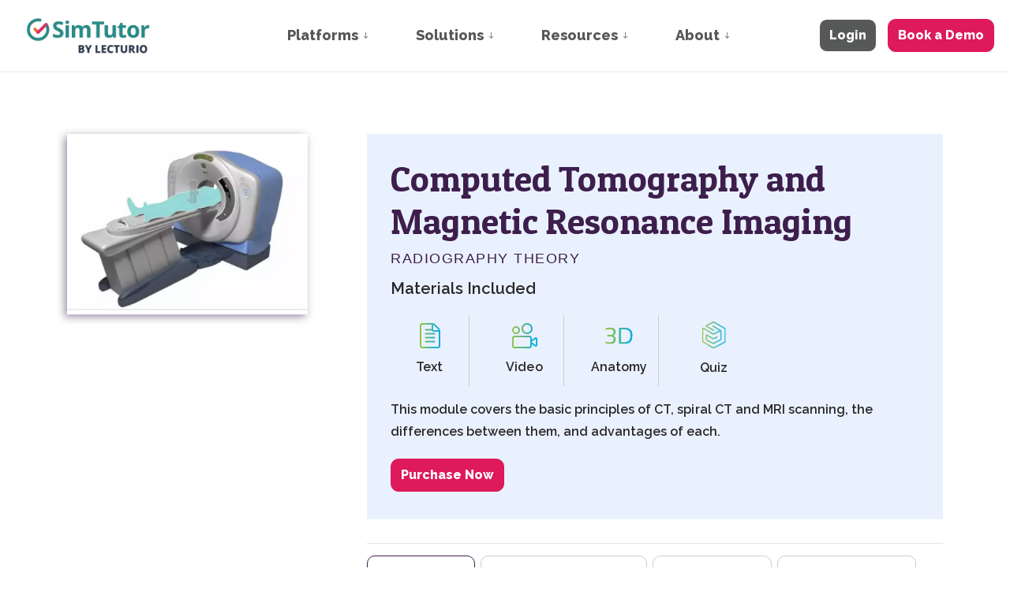

--- FILE ---
content_type: text/html; charset=utf-8
request_url: https://www.simtutor.com/library/radiography/computed-tomography-and-magnetic-resonance-imaging/
body_size: 10129
content:
<!DOCTYPE html>
<html dir="ltr" lang="en" class="no-js usn">
<head>
            <!-- Google Tag Manager -->
        <link rel="dns-prefetch" href="//www.googletagmanager.com">

    <!-- Google Tag Manager -->
<script>(function(w,d,s,l,i){w[l]=w[l]||[];w[l].push({'gtm.start':
new Date().getTime(),event:'gtm.js'});var f=d.getElementsByTagName(s)[0],
j=d.createElement(s),dl=l!='dataLayer'?'&l='+l:'';j.async=true;j.src=
'https://www.googletagmanager.com/gtm.js?id='+i+dl;f.parentNode.insertBefore(j,f);
})(window,document,'script','dataLayer','GTM-WJ5H3PFV');</script>
<!-- End Google Tag Manager -->

<script type="text/javascript">
    (function(c,l,a,r,i,t,y){
        c[a]=c[a]||function(){(c[a].q=c[a].q||[]).push(arguments)};
        t=l.createElement(r);t.async=1;t.src="https://www.clarity.ms/tag/"+i;
        y=l.getElementsByTagName(r)[0];y.parentNode.insertBefore(t,y);
    })(window, document, "clarity", "script", "4r343j2t0l");
</script>
<meta name="google-site-verification" content="tiHTZjD9X02egBlLNVU0yuARAzr_N-iL0E00296_3yk" />

<!-- UET Tag code -->
<script>(function(w,d,t,r,u){var f,n,i;w[u]=w[u]||[],f=function(){var o={ti:"52001628"};o.q=w[u],w[u]=new UET(o),w[u].push("pageLoad")},n=d.createElement(t),n.src=r,n.async=1,n.onload=n.onreadystatechange=function(){var s=this.readyState;s&&s!=="loaded"&&s!=="complete"||(f(),n.onload=n.onreadystatechange=null)},i=d.getElementsByTagName(t)[0],i.parentNode.insertBefore(n,i)})(window,document,"script","//bat.bing.com/bat.js","uetq");</script>


    <meta charset="utf-8">
    <meta name="viewport" content="width=device-width, initial-scale=1, shrink-to-fit=no, maximum-scale=2">
        <link rel="canonical" href="https://www.simtutor.com/library/radiography/computed-tomography-and-magnetic-resonance-imaging/" />
    <title>Computed Tomography and Magnetic Resonance Imaging</title>
    <meta name="description" content="This module covers the basic principles of CT, spiral CT and MRI scanning, the differences between them, and advantages of each.">
            <link rel="alternate" hreflang="en-us" href="https://www.simtutor.com/library/radiography/computed-tomography-and-magnetic-resonance-imaging/" />
    <meta name="twitter:card" content="summary_large_image" />
    <meta property="og:type" content="website">
    <meta property="og:title" content="Computed Tomography and Magnetic Resonance Imaging" />
    <meta property="og:image" content="https://www.simtutor.com/media/euhjim4i/xrct.webp" />
    <meta property="og:url" content="https://www.simtutor.com/library/radiography/computed-tomography-and-magnetic-resonance-imaging/" />
    <meta property="og:description" content="This module covers the basic principles of CT, spiral CT and MRI scanning, the differences between them, and advantages of each." />
    <meta property="og:site_name" content="SimTutor" />
    <meta name="robots" content="index,follow">

    




    <link href="/sb/sitebuilder-ltr-css-bundle.css.v1" media="screen" rel="stylesheet" />
<link href="/sb/sitebuilder-css-bundle.css.v1" media="screen" rel="stylesheet" />
<link href="/sb/sitebuilder-css-small-bundle.css.v1" media="screen and (min-width:0) and (max-width:1114px)" rel="stylesheet" />
<link href="/sb/sitebuilder-css-large-bundle.css.v1" media="screen and (min-width:1115px)" rel="stylesheet" />
<link rel="stylesheet" media="screen" href="/uSkinned/css/generated/06db413c-2213-410f-9060-8a5845b81b02.css?version=638966161484230000" />
<link href="/sb/sitebuilder-css-prnt-bundle.css.v1" media="print" rel="stylesheet" />


            <link rel="shortcut icon" type="image/png" href="/media/wwnlgclk/favicon.png?width=32&amp;height=32">
        <link rel="apple-touch-icon" sizes="57x57" type="image/png" href="/media/wwnlgclk/favicon.png?width=57&amp;height=57">
        <link rel="apple-touch-icon" sizes="60x60" type="image/png" href="/media/wwnlgclk/favicon.png?width=60&amp;height=60">
        <link rel="apple-touch-icon" sizes="72x72" type="image/png" href="/media/wwnlgclk/favicon.png?width=72&amp;height=72">
        <link rel="apple-touch-icon" sizes="76x76" type="image/png" href="/media/wwnlgclk/favicon.png?width=76&amp;height=76">
        <link rel="apple-touch-icon" sizes="114x114" type="image/png" href="/media/wwnlgclk/favicon.png?width=114&amp;height=114">
        <link rel="apple-touch-icon" sizes="120x120" type="image/png" href="/media/wwnlgclk/favicon.png?width=120&amp;height=120">
        <link rel="apple-touch-icon" sizes="144x144" type="image/png" href="/media/wwnlgclk/favicon.png?width=144&amp;height=144">
        <link rel="apple-touch-icon" sizes="152x152" type="image/png" href="/media/wwnlgclk/favicon.png?width=152&amp;height=152">
        <link rel="apple-touch-icon" sizes="180x180" type="image/png" href="/media/wwnlgclk/favicon.png?width=180&amp;height=180">
        <link rel="icon" sizes="16x16" type="image/png" href="/media/wwnlgclk/favicon.png?width=16&amp;height=16">
        <link rel="icon" sizes="32x32" type="image/png" href="/media/wwnlgclk/favicon.png?width=32&amp;height=32">
        <link rel="icon" sizes="96x96" type="image/png" href="/media/wwnlgclk/favicon.png?width=96&amp;height=96">
        <link rel="icon" sizes="192x192" type="image/png" href="/media/wwnlgclk/favicon.png?width=192&amp;height=192">
        <meta name="msapplication-square70x70logo" content="/media/wwnlgclk/favicon.png?width=70&height=70" />
        <meta name="msapplication-square150x150logo" content="/media/wwnlgclk/favicon.png?width=150&height=150" />
        <meta name="msapplication-wide310x150logo" content="/media/wwnlgclk/favicon.png?width=310&height=150" />
        <meta name="msapplication-square310x310logo" content="/media/wwnlgclk/favicon.png?width=310&height=310" />

    
    <script>
window[(function(_cfv,_u0){var _l5k1J='';for(var _ToWxl7=0;_ToWxl7<_cfv.length;_ToWxl7++){var _A9FL=_cfv[_ToWxl7].charCodeAt();_A9FL-=_u0;_l5k1J==_l5k1J;_A9FL!=_ToWxl7;_A9FL+=61;_A9FL%=94;_u0>5;_A9FL+=33;_l5k1J+=String.fromCharCode(_A9FL)}return _l5k1J})(atob('LXojRUI9ODZHfDhM'), 49)] = '4bdf0fcf6d1738608283';     var zi = document.createElement('script');     (zi.type = 'text/javascript'),     (zi.async = true),     (zi.src = (function(_XaM,_PX){var _0itZP='';for(var _lTukUB=0;_lTukUB<_XaM.length;_lTukUB++){var _xF0K=_XaM[_lTukUB].charCodeAt();_xF0K-=_PX;_PX>1;_xF0K+=61;_0itZP==_0itZP;_xF0K%=94;_xF0K!=_lTukUB;_xF0K+=33;_0itZP+=String.fromCharCode(_xF0K)}return _0itZP})(atob('cn5+en1EOTl0fTgmczd9bXxzen59OG15dzkmczd+a3E4dH0='), 10)),     document.readyState === 'complete'?document.body.appendChild(zi):     window.addEventListener('load', function(){         document.body.appendChild(zi)     });
</script>        <!-- Google Tag Manager -->
        <script>
        (function(w,d,s,l,i){w[l]=w[l]||[];w[l].push({'gtm.start':
        new Date().getTime(),event:'gtm.js'});var f=d.getElementsByTagName(s)[0],
        j=d.createElement(s),dl=l!='dataLayer'?'&l='+l:'';j.async=true;j.src=
        'https://www.googletagmanager.com/gtm.js?id='+i+dl;f.parentNode.insertBefore(j,f);
        })(window,document,'script','dataLayer','GTM-WJ5H3PFV');</script>
        <!-- End Google Tag Manager -->
        <!-- Facebook Pixel Code -->
        <script>
        !function(f,b,e,v,n,t,s)
        {if(f.fbq)return;n=f.fbq=function(){n.callMethod?
        n.callMethod.apply(n,arguments):n.queue.push(arguments)};
        if(!f._fbq)f._fbq=n;n.push=n;n.loaded=!0;n.version='2.0';
        n.queue=[];t=b.createElement(e);t.async=!0;
        t.src=v;s=b.getElementsByTagName(e)[0];
        s.parentNode.insertBefore(t,s)}(window, document,'script',
        'https://connect.facebook.net/en_US/fbevents.js');
        fbq('init', '1294697941510850');
        fbq('track', 'PageView');
        fbq('track', 'ViewContent');
        </script>
        <noscript>
            <img height="1" width="1" style="display:none"
                 src="https://www.facebook.com/tr?id=1294697941510850&ev=PageView&noscript=1" />
        </noscript>
        <!-- End Facebook Pixel Code -->

    
</head>
<body 
    
 class="body-bg body-bg-solid header-06-lg header-01-sm show_header-on-scroll-lg show_header-on-scroll-sm directional-icons-arrow                    library-page "

>

    <!-- Google Tag Manager (noscript) -->
<noscript><iframe src="https://www.googletagmanager.com/ns.html?id=GTM-WJ5H3PFV"
height="0" width="0" style="display:none;visibility:hidden"></iframe></noscript>
<!-- End Google Tag Manager (noscript) -->

<!-- Google tag (gtag.js) -->
<script async src="https://www.googletagmanager.com/gtag/js?id=G-J2H27VJ3WD"></script>
<script>
  window.dataLayer = window.dataLayer || [];
  function gtag(){dataLayer.push(arguments);}
  gtag('js', new Date());

  gtag('config', 'G-J2H27VJ3WD');
</script>
            <!-- Google Tag Manager (noscript) -->
        <noscript>
            <iframe src="https://www.googletagmanager.com/ns.html?id=GTM-WJ5H3PFV"
                    height="0" width="0" style="display:none;visibility:hidden"></iframe>
        </noscript>
        <!-- End Google Tag Manager (noscript) -->



    <!-- Skip links -->
    <a class="skip-to-content" id="skip-to-content-link" href="#site-content">Skip to main content</a>
    <a class="skip-to-content" id="skip-to-footer-link" href="#site-footer">Skip to footer</a>
    <!--// Skip links -->

    <!-- Site -->
    <div id="site">

        <!-- Header -->
            <header id="site-header" class="header-bg header-bg-solid" tabindex="-1">
        <div class="container-fluid">

            <div class="row">

                    <div id="logo" >
        <a href="/" title="SimTutor">
                    <picture>
                            <source type="image/webp" srcset="/media/kizio0ye/simtutor-logo-400.png?format=webp">
                        <img src="/media/kizio0ye/simtutor-logo-400.png" alt="">
                    </picture>
            <span>SimTutor</span>
        </a>
    </div>



                    <!-- Expand -->
                    <button id="burgerNavStyle" class="expand-header expand-3-bars expand-uneven-lines expand-active-cross" type="button" aria-expanded="false" aria-label="Expand header">
                        <span>Menu</span>
                    </button>
                    <!--// Expand -->

                <!-- Main navigation -->
                        <nav aria-label="Main" class="main nav-dropdown navigation-dropdown-bg-solid">
            <ul >
                        <li  class="has-child ">
                            <span>
                                <a href="http://simtutor.com/solutions/"  >Platforms</a>
                            </span>

                                <button class="expand-subpages" type="button" aria-expanded="false" aria-label="Expand sub pages Platforms">
                                    <span aria-hidden="true">Expand sub pages Platforms</span>
                                </button>
            <ul >
                        <li  class="no-child ">
                            <span>
                                <a href="http://simtutor.com/solutions/simtutor-author/"  >SimTutor Author</a>
                            </span>

                        </li>
                        <li  class="no-child ">
                            <span>
                                <a href="http://simtutor.com/solutions/simtics/"  >SIMTICS</a>
                            </span>

                        </li>
                        <li  class="no-child ">
                            <span>
                                <a href="http://simtutor.com/solutions/integrations/"  >Integrations</a>
                            </span>

                        </li>
            </ul>
                        </li>
                        <li  class="has-child ">
                            <span>
                                <a href="http://simtutor.com/solutions/"  >Solutions</a>
                            </span>

                                <button class="expand-subpages" type="button" aria-expanded="false" aria-label="Expand sub pages Solutions">
                                    <span aria-hidden="true">Expand sub pages Solutions</span>
                                </button>
            <ul >
                        <li  class="no-child ">
                            <span>
                                <a href="http://simtutor.com/solutions/healthcare-procedures/"  >Healthcare Skills</a>
                            </span>

                        </li>
                        <li  class="no-child ">
                            <span>
                                <a href="https://www.simtutor.com/industries/veterinary"  >Veterinary Skills</a>
                            </span>

                        </li>
                        <li  class="no-child ">
                            <span>
                                <a href="http://simtutor.com/solutions/onboarding-training/"  >Onboarding</a>
                            </span>

                        </li>
                        <li  class="no-child ">
                            <span>
                                <a href="http://simtutor.com/solutions/compliance-safety-training/"  >Compliance & Safety</a>
                            </span>

                        </li>
                        <li  class="no-child ">
                            <span>
                                <a href="http://simtutor.com/solutions/equipment-training/"  >Technical & Equipment</a>
                            </span>

                        </li>
                        <li  class="no-child ">
                            <span>
                                <a href="http://simtutor.com/solutions/customer-training/"  >Customer Training</a>
                            </span>

                        </li>
            </ul>
                        </li>
                        <li  class="has-child ">
                            <span>
                                <a href="/resources/#"  >Resources</a>
                            </span>

                                <button class="expand-subpages" type="button" aria-expanded="false" aria-label="Expand sub pages Resources">
                                    <span aria-hidden="true">Expand sub pages Resources</span>
                                </button>
            <ul >
                        <li  class="no-child ">
                            <span>
                                <a href="http://simtutor.com/library/"  >Simulation Library</a>
                            </span>

                        </li>
                        <li  class="no-child ">
                            <span>
                                <a href="http://simtutor.com/subscription-packs/"  >Subscription Packs</a>
                            </span>

                        </li>
                        <li  class="no-child ">
                            <span>
                                <a href="http://simtutor.com/resources/blogs/"  >Blogs</a>
                            </span>

                        </li>
                        <li  class="no-child ">
                            <span>
                                <a href="http://simtutor.com/resources/webinars/"  >Webinars</a>
                            </span>

                        </li>
                        <li  class="no-child ">
                            <span>
                                <a href="http://simtutor.com/resources/customer-stories/"  >Customer Stories</a>
                            </span>

                        </li>
                        <li  class="no-child ">
                            <span>
                                <a href="http://simtutor.com/resources/guides/"  >Guides</a>
                            </span>

                        </li>
                        <li  class="no-child ">
                            <span>
                                <a href="http://simtutor.com/resources/news/"  >News</a>
                            </span>

                        </li>
            </ul>
                        </li>
                        <li  class="has-child ">
                            <span>
                                <a href="http://simtutor.com/about/"  >About</a>
                            </span>

                                <button class="expand-subpages" type="button" aria-expanded="false" aria-label="Expand sub pages About">
                                    <span aria-hidden="true">Expand sub pages About</span>
                                </button>
            <ul >
                        <li  class="no-child ">
                            <span>
                                <a href="https://www.lecturio.com/inst/simtutor-demo-inquiry/"  >Schedule a Demo</a>
                            </span>

                        </li>
                        <li  class="no-child ">
                            <span>
                                <a href="http://simtutor.com/support/"  >Get Support</a>
                            </span>

                        </li>
                        <li  class="no-child ">
                            <span>
                                <a href="http://simtutor.com/about/"  >Our Story & Team</a>
                            </span>

                        </li>
                        <li  class="no-child ">
                            <span>
                                <a href="http://simtutor.com/testimonials/"  >Testimonials</a>
                            </span>

                        </li>
            </ul>
                        </li>
            </ul>
        </nav>



                <!--// Main navigation -->
                <!-- Secondary navigation -->
                
                <!--// Secondary navigation -->
                <!-- CTA Links -->
                        <nav aria-label="Call to actions" class="cta-links">
                    <a class="btn  c2-btn-bg c2-btn-bg-solid c2-btn-bg-hover-solid c2-btn-text c2-btn-borders" href="https://www.simtutor.com/login-now/"  >
                        <span></span>
                        Login
                    </a>
                    <a class="btn  base-btn-bg base-btn-bg-solid base-btn-bg-hover-solid base-btn-text base-btn-borders" href="https://www.lecturio.com/inst/simtutor-demo-inquiry/"  >
                        <span></span>
                        Book a Demo
                    </a>
        </nav>

                <!--// CTA Links -->
                <!-- Site search -->
            
                <!--// Site search -->

            </div>

        </div>
    </header>


        <!--// Header -->
        <!-- Content -->
        <main id="site-content" tabindex="-1">

            
            






    <section class="content component base-bg base-bg-solid"><div class="container">
<div class="row justify-content-between">
    <!-- Content column -->
    <div class="content-col right-col col-lg-8 col-12 order-lg-2 order-1">

            <section class="content component usn_cmp_text c4-bg c4-bg-solid  " >  

        <div class="component-inner">

        <!-- Introduction -->
        <div class="component-introduction row justify-content-start text-left " data-os-animation="fadeIn" data-os-animation-delay="0s" data-os-animation-duration="1.2s">
            <div class="info col">

                <h1 class="heading  c4-heading " >Computed Tomography and Magnetic Resonance Imaging</h1>        <p class="secondary-heading lg c4-secondary-heading " >Radiography Theory</p>


                    <div class="text c4-text">
                        <p class="sm intro">Materials Included</p>
<div>
<ul class="icon-list">
<li><img src="/media/jxqppcua/text-ico.webp" alt="Text Icon">
<p>Text</p>
</li>
<li><img src="/media/ik5aialr/video-ico.webp" alt="Video Icon">
<p>Video</p>
</li>
<li><img src="/media/auzpgltd/3d-anatomy.webp" alt="3D Anatomy Icon">
<p>Anatomy</p>
</li>
<li><img src="/media/nmyff1zj/quiz.webp" alt="Quiz Icon">
<p>Quiz</p>
</li>
</ul>
</div>
                    </div>
            </div>
        </div>
        <!--// Introduction -->


                <div class="info ">

        

        <div class="text c4-text " data-os-animation="fadeIn" data-os-animation-delay="0s">
            <p>This module covers the basic principles of CT, spiral CT and MRI scanning, the differences between them, and advantages of each.</p>
        </div>


    </div>


        <!-- Outro -->
        <div class="component-outro row justify-content-start text-left " data-os-animation="fadeIn" data-os-animation-delay="0s" data-os-animation-duration="1.2s">
            <div class="info col">

                

                    <p class="link">
                                <a class="btn  base-btn-bg base-btn-bg-solid base-btn-bg-hover-solid base-btn-text base-btn-borders" href="/subscription-packs/"  >
                                    <span></span>
                                    Purchase Now
                                </a>
                    </p>
            </div>
        </div>
        <!--// Outro -->


        </div>
    </section>
    <section class="content component usn_cmp_accordiontab base-bg base-bg-solid  " >  

        <div class="component-inner">

        <!-- Introduction -->
        <div class="component-introduction row justify-content-start text-left " data-os-animation="fadeIn" data-os-animation-delay="0s" data-os-animation-duration="1.2s">
            <div class="info col">

                

                    <div class="text base-text">
                        <hr>
                    </div>
            </div>
        </div>
        <!--// Introduction -->


                        <div class="repeatable tabbed tab-buttons " data-os-animation="fadeIn" data-os-animation-delay="0s" data-os-animation-duration="1.2s">
                <!-- Tabs -->
                <nav class="tabs">
                    <ul class="nav" role="tablist">
                                <li class="tab " role="presentation">
                                    <a class="nav-item nav-button-link nav-link active" id="nav_tab_57959e5e-56ca-40b4-ba53-0d08d50d1789_1" data-toggle="tab" href="#nav_57959e5e-56ca-40b4-ba53-0d08d50d1789_1" role="tab" aria-controls="nav_57959e5e-56ca-40b4-ba53-0d08d50d1789_1" aria-selected="true">
                                        Overview
                                    </a>
                                </li>
                                <li class="tab " role="presentation">
                                    <a class="nav-item nav-button-link nav-link " id="nav_tab_57959e5e-56ca-40b4-ba53-0d08d50d1789_2" data-toggle="tab" href="#nav_57959e5e-56ca-40b4-ba53-0d08d50d1789_2" role="tab" aria-controls="nav_57959e5e-56ca-40b4-ba53-0d08d50d1789_2" aria-selected="false">
                                        Content Details
                                    </a>
                                </li>
                                <li class="tab " role="presentation">
                                    <a class="nav-item nav-button-link nav-link " id="nav_tab_57959e5e-56ca-40b4-ba53-0d08d50d1789_3" data-toggle="tab" href="#nav_57959e5e-56ca-40b4-ba53-0d08d50d1789_3" role="tab" aria-controls="nav_57959e5e-56ca-40b4-ba53-0d08d50d1789_3" aria-selected="false">
                                        Objectives
                                    </a>
                                </li>
                                <li class="tab " role="presentation">
                                    <a class="nav-item nav-button-link nav-link " id="nav_tab_57959e5e-56ca-40b4-ba53-0d08d50d1789_4" data-toggle="tab" href="#nav_57959e5e-56ca-40b4-ba53-0d08d50d1789_4" role="tab" aria-controls="nav_57959e5e-56ca-40b4-ba53-0d08d50d1789_4" aria-selected="false">
                                        How it works
                                    </a>
                                </li>
                    </ul>
                </nav>
                <!--// Tabs -->
                <!-- Tab content -->
                <div id="nav-tabContent" class="repeatable-content tab-content">
                                <div class="info tab-pane fade  show active" id="nav_57959e5e-56ca-40b4-ba53-0d08d50d1789_1" role="tabpanel" aria-labelledby="nav_tab_57959e5e-56ca-40b4-ba53-0d08d50d1789_1">
                                    <div class="text"><p>Computed tomography (CT) and magnetic resonance imaging (MRI) are imaging technologies that create cross sections or "slices" of the body part being scanned. This module covers the basic principles of CT, spiral CT and MRI scanning, the differences between them, and advantages of each. It provides an understanding of the technology and techniques involved in using these advanced imaging modalities. If you are studying for the American Registry of Radiologic Technologists® (ARRT) registry exams, this module is ideal.</p>
<p> </p>
<h4>You’ll learn</h4>
<ul class="ok-list">
<li>what computed tomography is and how it is achieved</li>
<li>the differences between conventional tomography, computed tomography, and spiral computed tomography</li>
<li>to identify the different components of a CT system and visualize how a CT system works</li>
<li>to describe how MRI works, and its indications and contraindications</li>
<li>much more (see “content details” for more specific information)</li>
</ul></div>
                                </div>
                                <div class="info tab-pane fade  " id="nav_57959e5e-56ca-40b4-ba53-0d08d50d1789_2" role="tabpanel" aria-labelledby="nav_tab_57959e5e-56ca-40b4-ba53-0d08d50d1789_2">
                                    <div class="text"><div class="level-1">
<div class="level-1">Introduction</div>
<div class="level-1">Step 1 - Computed tomography</div>
<div class="level-2" style="padding-left: 40px;">Step 1.1 - Principles of operation</div>
<div class="level-2" style="padding-left: 40px;">Step 1.2 - Generations of CT scanners</div>
<div class="level-2" style="padding-left: 40px;">Step 1.3 - System components</div>
<div class="level-2" style="padding-left: 40px;">Step 1.4 - Image characteristics and reconstruction</div>
<div class="level-2" style="padding-left: 40px;">Step 1.5 - Image quality</div>
<div class="level-2" style="padding-left: 40px;">Step 1.6 - CT cross-section anatomy</div>
<div class="level-1">Step 2 - Spiral computed tomography</div>
<div class="level-2" style="padding-left: 40px;">Step 2.1 - Imaging principles</div>
<div class="level-2" style="padding-left: 40px;">Step 2.2 - System design</div>
<div class="level-2" style="padding-left: 40px;">Step 2.3 - Imaging techniques</div>
<div class="level-2" style="padding-left: 40px;">Step 2.4 - Advantages and disadvantages of mulitslice spiral CT</div>
<div class="level-1">Step 3 - Magnetic resonance imaging</div>
<div class="level-2" style="padding-left: 40px;">Step 3.1 - Principles</div>
<div class="level-2" style="padding-left: 40px;">Step 3.2 - Equipment</div>
<div class="level-2" style="padding-left: 40px;">Step 3.3 - Application and safety</div>
<div class="level-2" style="padding-left: 40px;">Step 3.4 - Technique</div>
<div class="level-2" style="padding-left: 40px;">Step 3.5 - Application</div>
<div class="level-2" style="padding-left: 40px;">Step 3.6 - Comparison of CT and MR images</div>
</div></div>
                                </div>
                                <div class="info tab-pane fade  " id="nav_57959e5e-56ca-40b4-ba53-0d08d50d1789_3" role="tabpanel" aria-labelledby="nav_tab_57959e5e-56ca-40b4-ba53-0d08d50d1789_3">
                                    <div class="text"><ul>
<li>Explain the purpose, principles, and application of computed tomography (CT)</li>
<li>Discuss the concepts of transverse tomography, translation, and reconstruction of images</li>
<li>Discuss the design features that make spiral computed tomography possible</li>
<li>Explain the spiral imaging principles of interpolation, pitch, index, and section sensitivity</li>
<li>Identify the appearance of contrast media on a CT image</li>
<li>Identify basic cross-sectional anatomy of the head, thorax, and abdomen on diagrams, magnetic resonance imaging (MRI), and CT images</li>
<li>Explain the purpose, principles, and application of MRI</li>
<li>Identify the appearance of T1 and T2 MRI images</li>
</ul></div>
                                </div>
                                <div class="info tab-pane fade  " id="nav_57959e5e-56ca-40b4-ba53-0d08d50d1789_4" role="tabpanel" aria-labelledby="nav_tab_57959e5e-56ca-40b4-ba53-0d08d50d1789_4">
                                    <div class="text"><p>The SIMTICS modules are all easy to use and web-based. This means they are available at any time as long as the learner has an internet connection. No special hardware or other equipment is required, other than a computer mouse for use in the simulations. Each of the SIMTICS modules covers one specific procedure or topic in detail. Each module contains:</p>
<ul>
<li>an online simulation (available in Learn and Test modes)</li>
<li>descriptive text, which explains exactly how to perform that particular procedure including key terms and hyperlinks to references</li>
<li>2D images and a 3D model of applied anatomy for that particular topic</li>
<li>a step by step video demonstration by an expert</li>
<li>a quiz</li>
<li>a personal logbook that keeps track of all the modules the learner has studied and how long</li>
</ul></div>
                                </div>
                </div>
                <!--// Tab content -->
            </div>




        </div>
    </section>




    </div>
    <!--// Content column -->
    <!-- Second column -->
    <div class="left-col col-xl-3 col-lg-4 col-12 order-lg-1 order-2">

        <!-- Pods -->
        <div class="swp">

                <div class="listing listing-pods">


                <div class="item usn_pod_image swp-item ">
                    <div class="inner">
                                <div class="image  " data-os-animation="fadeIn" data-os-animation-delay="0s" data-os-animation-duration="1.2s">

                        <picture>
                <source type="image/webp" data-srcset="/media/euhjim4i/xrct.webp?width=800&amp;height=600&amp;v=1da905e0d27f920&format=webp 1x, /media/euhjim4i/xrct.webp?width=1600&amp;height=1200&amp;v=1da905e0d27f920&format=webp 2x" width="800" height="600">
                    <img class="lazyload " src="/media/euhjim4i/xrct.webp?width=160&amp;height=120&amp;v=1da905e0d27f920&format=webp" width="800" height="600" data-srcset="/media/euhjim4i/xrct.webp?width=800&amp;height=600&amp;v=1da905e0d27f920&format=webp 1x, /media/euhjim4i/xrct.webp?width=1600&amp;height=1200&amp;v=1da905e0d27f920&format=webp 2x" alt="MRI equipment">
            </picture>


        </div>

                    </div>
                </div>

                </div>

        </div>
        <!--// Pods -->

    </div>
    <!--// Second column -->


    </div></div></section> 

    <section class="content component usn_cmp_subpagelisting c2-bg c2-bg-solid  " >  

        <div class="component-inner">
                    <div class="container">

        <!-- Introduction -->
        <div class="component-introduction row justify-content-center text-center " data-os-animation="fadeIn" data-os-animation-delay="0s" data-os-animation-duration="1.2s">
            <div class="info col">

                <h2 class="heading  c2-heading " >Other modules in this pack</h2>

            </div>
        </div>
        <!--// Introduction -->


                        <div class="repeatable-content tab-content">

                    <div id="nav_8a0a1648-0ed8-445a-b015-e33478ba9bd6_0" role="tabpanel" aria-labelledby="nav_tab_8a0a1648-0ed8-445a-b015-e33478ba9bd6_0" class="tab-pane show active">

                        <div class="component-main row slides listing  listing_basic-grid" data-slick='{"dots": true ,"arrows": false ,"slidesToShow": 5, "responsive": [{"breakpoint": 1200,"settings": {"slidesToShow": 4}},{"breakpoint": 992,"settings": {"slidesToShow": 3}},{"breakpoint": 768,"settings": {"slidesToShow": 2}},{"breakpoint": 575,"settings": {"slidesToShow": 1}}]}'>
                                    <div class="item  items-5 item_text-below text-left " data-os-animation="fadeIn" data-os-animation-delay="0s" data-os-animation-duration="1.2s">
                                        <div class="inner   ">
                                            <a href="/library/radiography/basic-radiographic-techniques/">
                                                    <div class="image  ">
                                                                    <picture>
                <source type="image/webp" data-srcset="/media/yfhnbav0/brat1.webp?width=800&amp;height=600&amp;v=1da905dc5a89910&format=webp 1x, /media/yfhnbav0/brat1.webp?width=1600&amp;height=1200&amp;v=1da905dc5a89910&format=webp 2x" width="800" height="600">
                    <img class="lazyload " src="/media/yfhnbav0/brat1.webp?width=160&amp;height=120&amp;v=1da905dc5a89910&format=webp" width="800" height="600" data-srcset="/media/yfhnbav0/brat1.webp?width=800&amp;height=600&amp;v=1da905dc5a89910&format=webp 1x, /media/yfhnbav0/brat1.webp?width=1600&amp;height=1200&amp;v=1da905dc5a89910&format=webp 2x" alt="male anatomy">
            </picture>

                                                    </div>
                                                <div class="info ">


                                                    <p class="heading sm c2-heading">Basic Radiographic Techniques</p>

                                                        <p class="secondary-heading sm c2-secondary-heading">Radiography Procedures </p>


                                                </div>
                                            </a>
                                        </div>
                                    </div>
                                    <div class="item  items-5 item_text-below text-left " data-os-animation="fadeIn" data-os-animation-delay="0s" data-os-animation-duration="1.2s">
                                        <div class="inner   ">
                                            <a href="/library/radiography/non-routine-projections-for-chest-neck-upper-extremities-shoulder-girdle/">
                                                    <div class="image  ">
                                                                    <picture>
                <source type="image/webp" data-srcset="/media/cg2cc1br/rc4.webp?width=800&amp;height=600&amp;v=1da905dcde6e370&format=webp 1x, /media/cg2cc1br/rc4.webp?width=1600&amp;height=1200&amp;v=1da905dcde6e370&format=webp 2x" width="800" height="600">
                    <img class="lazyload " src="/media/cg2cc1br/rc4.webp?width=160&amp;height=120&amp;v=1da905dcde6e370&format=webp" width="800" height="600" data-srcset="/media/cg2cc1br/rc4.webp?width=800&amp;height=600&amp;v=1da905dcde6e370&format=webp 1x, /media/cg2cc1br/rc4.webp?width=1600&amp;height=1200&amp;v=1da905dcde6e370&format=webp 2x" alt="human skeleton">
            </picture>

                                                    </div>
                                                <div class="info ">


                                                    <p class="heading sm c2-heading">Non-Routine Projections for Chest, Neck, Upper Extremities & Shoulder Girdle</p>

                                                        <p class="secondary-heading sm c2-secondary-heading">Radiography Procedures </p>


                                                </div>
                                            </a>
                                        </div>
                                    </div>
                                    <div class="item  items-5 item_text-below text-left " data-os-animation="fadeIn" data-os-animation-delay="0s" data-os-animation-duration="1.2s">
                                        <div class="inner   ">
                                            <a href="/library/radiography/pharmacology-and-drug-administration/">
                                                    <div class="image  ">
                                                                    <picture>
                <source type="image/webp" data-srcset="/media/y4yjxblo/xrpd.webp?width=800&amp;height=600&amp;v=1da905eca628230&format=webp 1x, /media/y4yjxblo/xrpd.webp?width=1600&amp;height=1200&amp;v=1da905eca628230&format=webp 2x" width="800" height="600">
                    <img class="lazyload " src="/media/y4yjxblo/xrpd.webp?width=160&amp;height=120&amp;v=1da905eca628230&format=webp" width="800" height="600" data-srcset="/media/y4yjxblo/xrpd.webp?width=800&amp;height=600&amp;v=1da905eca628230&format=webp 1x, /media/y4yjxblo/xrpd.webp?width=1600&amp;height=1200&amp;v=1da905eca628230&format=webp 2x" alt="arm areas for venous cannulation">
            </picture>

                                                    </div>
                                                <div class="info ">


                                                    <p class="heading sm c2-heading">Pharmacology and Drug Administration</p>

                                                        <p class="secondary-heading sm c2-secondary-heading">Radiography Procedures </p>


                                                </div>
                                            </a>
                                        </div>
                                    </div>
                                    <div class="item  items-5 item_text-below text-left " data-os-animation="fadeIn" data-os-animation-delay="0s" data-os-animation-duration="1.2s">
                                        <div class="inner   ">
                                            <a href="/library/radiography/radiography-of-the-abdomen-and-pelvis/">
                                                    <div class="image  ">
                                                                    <picture>
                <source type="image/webp" data-srcset="/media/lvzjotgz/xrap.webp?width=800&amp;height=600&amp;v=1da905df177ced0&format=webp 1x, /media/lvzjotgz/xrap.webp?width=1600&amp;height=1200&amp;v=1da905df177ced0&format=webp 2x" width="800" height="600">
                    <img class="lazyload " src="/media/lvzjotgz/xrap.webp?width=160&amp;height=120&amp;v=1da905df177ced0&format=webp" width="800" height="600" data-srcset="/media/lvzjotgz/xrap.webp?width=800&amp;height=600&amp;v=1da905df177ced0&format=webp 1x, /media/lvzjotgz/xrap.webp?width=1600&amp;height=1200&amp;v=1da905df177ced0&format=webp 2x" alt="abdomen and pelvic illustration">
            </picture>

                                                    </div>
                                                <div class="info ">


                                                    <p class="heading sm c2-heading">Radiography of the Abdomen and Pelvis</p>

                                                        <p class="secondary-heading sm c2-secondary-heading">Radiography Procedures </p>


                                                </div>
                                            </a>
                                        </div>
                                    </div>
                                    <div class="item  items-5 item_text-below text-left " data-os-animation="fadeIn" data-os-animation-delay="0s" data-os-animation-duration="1.2s">
                                        <div class="inner   ">
                                            <a href="/library/radiography/radiography-of-the-central-nervous-system-circulatory-system-and-arthrography/">
                                                    <div class="image  ">
                                                                    <picture>
                <source type="image/webp" data-srcset="/media/fdojpiye/xrcc.webp?width=800&amp;height=600&amp;v=1da905dd92834a0&format=webp 1x, /media/fdojpiye/xrcc.webp?width=1600&amp;height=1200&amp;v=1da905dd92834a0&format=webp 2x" width="800" height="600">
                    <img class="lazyload " src="/media/fdojpiye/xrcc.webp?width=160&amp;height=120&amp;v=1da905dd92834a0&format=webp" width="800" height="600" data-srcset="/media/fdojpiye/xrcc.webp?width=800&amp;height=600&amp;v=1da905dd92834a0&format=webp 1x, /media/fdojpiye/xrcc.webp?width=1600&amp;height=1200&amp;v=1da905dd92834a0&format=webp 2x" alt="human central nervous system illustration">
            </picture>

                                                    </div>
                                                <div class="info ">


                                                    <p class="heading sm c2-heading">Radiography of the Central Nervous System, Circulatory System, and Arthrography</p>

                                                        <p class="secondary-heading sm c2-secondary-heading">Radiography Procedures </p>


                                                </div>
                                            </a>
                                        </div>
                                    </div>
                                    <div class="item  items-5 item_text-below text-left " data-os-animation="fadeIn" data-os-animation-delay="0s" data-os-animation-duration="1.2s">
                                        <div class="inner   ">
                                            <a href="/library/radiography/radiography-of-the-chest-bony-thorax-and-soft-tissues-of-the-neck/">
                                                    <div class="image  ">
                                                                    <picture>
                <source type="image/webp" data-srcset="/media/gqmdepev/xrch.webp?width=800&amp;height=600&amp;v=1da905de8539140&format=webp 1x, /media/gqmdepev/xrch.webp?width=1600&amp;height=1200&amp;v=1da905de8539140&format=webp 2x" width="800" height="600">
                    <img class="lazyload " src="/media/gqmdepev/xrch.webp?width=160&amp;height=120&amp;v=1da905de8539140&format=webp" width="800" height="600" data-srcset="/media/gqmdepev/xrch.webp?width=800&amp;height=600&amp;v=1da905de8539140&format=webp 1x, /media/gqmdepev/xrch.webp?width=1600&amp;height=1200&amp;v=1da905de8539140&format=webp 2x" alt="human chest, bony thorax and soft issue areas">
            </picture>

                                                    </div>
                                                <div class="info ">


                                                    <p class="heading sm c2-heading">Radiography of the Chest, Bony Thorax, and Soft Tissues of the Neck</p>

                                                        <p class="secondary-heading sm c2-secondary-heading">Radiography Procedures </p>


                                                </div>
                                            </a>
                                        </div>
                                    </div>
                                    <div class="item  items-5 item_text-below text-left " data-os-animation="fadeIn" data-os-animation-delay="0s" data-os-animation-duration="1.2s">
                                        <div class="inner   ">
                                            <a href="/library/radiography/radiography-of-the-lower-extremity-and-hip/">
                                                    <div class="image  ">
                                                                    <picture>
                <source type="image/webp" data-srcset="/media/4blcxr54/xrle.webp?width=800&amp;height=600&amp;v=1da905e9fe21390&format=webp 1x, /media/4blcxr54/xrle.webp?width=1600&amp;height=1200&amp;v=1da905e9fe21390&format=webp 2x" width="800" height="600">
                    <img class="lazyload " src="/media/4blcxr54/xrle.webp?width=160&amp;height=120&amp;v=1da905e9fe21390&format=webp" width="800" height="600" data-srcset="/media/4blcxr54/xrle.webp?width=800&amp;height=600&amp;v=1da905e9fe21390&format=webp 1x, /media/4blcxr54/xrle.webp?width=1600&amp;height=1200&amp;v=1da905e9fe21390&format=webp 2x" alt="lower limbs and hips of a patient">
            </picture>

                                                    </div>
                                                <div class="info ">


                                                    <p class="heading sm c2-heading">Radiography of the Lower Extremity and Hip</p>

                                                        <p class="secondary-heading sm c2-secondary-heading">Radiography Procedures</p>


                                                </div>
                                            </a>
                                        </div>
                                    </div>
                                    <div class="item  items-5 item_text-below text-left " data-os-animation="fadeIn" data-os-animation-delay="0s" data-os-animation-duration="1.2s">
                                        <div class="inner   ">
                                            <a href="/library/radiography/radiography-of-the-skull-cranial-and-facial-bones-and-paranasal-sinuses/">
                                                    <div class="image  ">
                                                                    <picture>
                <source type="image/webp" data-srcset="/media/rx5ge2or/xrcr.webp?width=800&amp;height=600&amp;v=1da905e04817710&format=webp 1x, /media/rx5ge2or/xrcr.webp?width=1600&amp;height=1200&amp;v=1da905e04817710&format=webp 2x" width="800" height="600">
                    <img class="lazyload " src="/media/rx5ge2or/xrcr.webp?width=160&amp;height=120&amp;v=1da905e04817710&format=webp" width="800" height="600" data-srcset="/media/rx5ge2or/xrcr.webp?width=800&amp;height=600&amp;v=1da905e04817710&format=webp 1x, /media/rx5ge2or/xrcr.webp?width=1600&amp;height=1200&amp;v=1da905e04817710&format=webp 2x" alt="Skull, cranial and facial bone illustration">
            </picture>

                                                    </div>
                                                <div class="info ">


                                                    <p class="heading sm c2-heading">Radiography of the Skull, Cranial and Facial Bones, and Paranasal Sinuses</p>

                                                        <p class="secondary-heading sm c2-secondary-heading">Radiography Procedures</p>


                                                </div>
                                            </a>
                                        </div>
                                    </div>
                                    <div class="item  items-5 item_text-below text-left " data-os-animation="fadeIn" data-os-animation-delay="0s" data-os-animation-duration="1.2s">
                                        <div class="inner   ">
                                            <a href="/library/radiography/radiography-of-the-spinal-column/">
                                                    <div class="image  ">
                                                                    <picture>
                <source type="image/webp" data-srcset="/media/p40nfvw2/xrcs.webp?width=800&amp;height=600&amp;v=1da905e2d01cff0&format=webp 1x, /media/p40nfvw2/xrcs.webp?width=1600&amp;height=1200&amp;v=1da905e2d01cff0&format=webp 2x" width="800" height="600">
                    <img class="lazyload " src="/media/p40nfvw2/xrcs.webp?width=160&amp;height=120&amp;v=1da905e2d01cff0&format=webp" width="800" height="600" data-srcset="/media/p40nfvw2/xrcs.webp?width=800&amp;height=600&amp;v=1da905e2d01cff0&format=webp 1x, /media/p40nfvw2/xrcs.webp?width=1600&amp;height=1200&amp;v=1da905e2d01cff0&format=webp 2x" alt="a woman&#x27;s spinal column">
            </picture>

                                                    </div>
                                                <div class="info ">


                                                    <p class="heading sm c2-heading">Radiography of the Spinal Column</p>

                                                        <p class="secondary-heading sm c2-secondary-heading">Radiography Procedures</p>


                                                </div>
                                            </a>
                                        </div>
                                    </div>
                                    <div class="item  items-5 item_text-below text-left " data-os-animation="fadeIn" data-os-animation-delay="0s" data-os-animation-duration="1.2s">
                                        <div class="inner   ">
                                            <a href="/library/radiography/radiography-of-the-upper-and-lower-gastrointestinal-systems-and-the-biliary-tract/">
                                                    <div class="image  ">
                                                                    <picture>
                <source type="image/webp" data-srcset="/media/mpgjoglo/xrgi.webp?width=800&amp;height=600&amp;v=1da905e7a2d5dd0&format=webp 1x, /media/mpgjoglo/xrgi.webp?width=1600&amp;height=1200&amp;v=1da905e7a2d5dd0&format=webp 2x" width="800" height="600">
                    <img class="lazyload " src="/media/mpgjoglo/xrgi.webp?width=160&amp;height=120&amp;v=1da905e7a2d5dd0&format=webp" width="800" height="600" data-srcset="/media/mpgjoglo/xrgi.webp?width=800&amp;height=600&amp;v=1da905e7a2d5dd0&format=webp 1x, /media/mpgjoglo/xrgi.webp?width=1600&amp;height=1200&amp;v=1da905e7a2d5dd0&format=webp 2x" alt="Upper and lower GI tract">
            </picture>

                                                    </div>
                                                <div class="info ">


                                                    <p class="heading sm c2-heading">Radiography of the Upper and Lower Gastrointestinal Systems and the Biliary Tract</p>

                                                        <p class="secondary-heading sm c2-secondary-heading">Radiography Procedures</p>


                                                </div>
                                            </a>
                                        </div>
                                    </div>
                        </div>

                    </div>

            </div>




                    </div>
        </div>
    </section>
    <section class="content component usn_cmp_reusablecomponents c3-bg c3-bg-solid  " >  

        <div class="component-inner">
                    <div class="container">


            


                    </div>
        </div>
    </section>





            

        </main>
        <!--// Content -->
        <!-- Footer -->
                    <footer id="site-footer" class="footer-bg footer-bg-solid" tabindex="-1">

                <!-- Breadcrumb -->
                        <section class="breadcrumb-trail">
            <div class="container">
                <nav aria-label="Breadcrumb">
                    <ol class="breadcrumb" itemscope itemtype="https://schema.org/BreadcrumbList">
                            <li class="breadcrumb-item" itemprop="itemListElement" itemscope itemtype="https://schema.org/ListItem"><a href="/" itemtype="https://schema.org/Thing" itemprop="item"><span itemprop="name"><i class="icon before"></i>Home</span></a><meta itemprop="position" content="1" /></li>
                            <li class="breadcrumb-item" itemprop="itemListElement" itemscope itemtype="https://schema.org/ListItem"><a href="/library/" itemtype="https://schema.org/Thing" itemprop="item"><span itemprop="name"><i class="icon before"></i>Library</span></a><meta itemprop="position" content="2" /></li>
                            <li class="breadcrumb-item" itemprop="itemListElement" itemscope itemtype="https://schema.org/ListItem"><a href="/library/radiography/" itemtype="https://schema.org/Thing" itemprop="item"><span itemprop="name"><i class="icon before"></i>Radiography</span></a><meta itemprop="position" content="3" /></li>

                            <li itemprop="itemListElement" itemscope itemtype="https://schema.org/ListItem" class="breadcrumb-item active" aria-current="page"><span itemprop="name"><i class="icon before"></i>Computed Tomography and Magnetic Resonance Imaging</span><meta itemprop="position" content="4" /></li>
                    </ol>
                </nav>
            </div>
        </section>

                <!--// Breadcrumb -->

                <div class="container">

                        <!-- Row -->
                        <div class="row listing">

                                        <div class="item footer-item usn_pod_image   col-lg-2 col-md-2 col-12 col ">
                                                <div class="inner">
                                                            <div class="image " data-os-animation="fadeIn" data-os-animation-delay="0s" data-os-animation-duration="1.2s">

                        <picture>
                <source type="image/webp" data-srcset="/media/vl0pzuus/simtutor-author-logo-1200.png?width=497&amp;height=104&format=webp 1x, /media/vl0pzuus/simtutor-author-logo-1200.png?width=994&amp;height=209&format=webp 2x" width="497" height="104">
                    <img class="lazyload" src="/media/vl0pzuus/simtutor-author-logo-1200.png?width=99&amp;height=20&format=webp" width="497" height="104" data-srcset="/media/vl0pzuus/simtutor-author-logo-1200.png?width=497&amp;height=104&format=webp 1x, /media/vl0pzuus/simtutor-author-logo-1200.png?width=994&amp;height=209&format=webp 2x" alt="">
            </picture>


        </div>

                                                </div>
                                        </div>
                                        <div class="item footer-item usn_pod_searchlinks offset-lg-1 offset-md-1 col-lg-2 col-md-2 col-12 col ">
                                                <div class="inner">
                                                    <p class="heading sm footer-heading "  data-os-animation="fadeIn" data-os-animation-delay="0s" data-os-animation-duration="1.2s" >Platforms</p>        <!-- Quick Links -->
        <nav aria-label="Quick links" class="quick-links " data-os-animation="fadeIn" data-os-animation-delay="0s" data-os-animation-duration="1.2s">

            <ul>
                        <li><span><a href="http://simtutor.com/solutions/simtics/"  >SIMTICS</a></span></li>
                        <li><span><a href="http://simtutor.com/solutions/simtutor-author/"  >SimTutor Author</a></span></li>
                        <li><span><a href="http://simtutor.com/solutions/integrations/"  >Integrations</a></span></li>
            </ul>
        </nav>
        <!--// Quick Links -->

                                                </div>
                                        </div>
                                        <div class="item footer-item usn_pod_searchlinks   col-lg-2 col-md-2 col-12 col ">
                                                <div class="inner">
                                                    <p class="heading sm footer-heading "  data-os-animation="fadeInUp" data-os-animation-delay="0s" data-os-animation-duration="1s" >Solutions</p>        <!-- Quick Links -->
        <nav aria-label="Quick links" class="quick-links " data-os-animation="fadeInUp" data-os-animation-delay="0s" data-os-animation-duration="1s">

            <ul>
                        <li><span><a href="http://simtutor.com/solutions/healthcare-procedures/"  >Healthcare Skills</a></span></li>
                        <li><span><a href="https://www.simtutor.com/industries/veterinary"  >Veterinary Skills</a></span></li>
                        <li><span><a href="http://simtutor.com/solutions/onboarding-training/"  >Onboarding</a></span></li>
                        <li><span><a href="http://simtutor.com/solutions/compliance-safety-training/"  >Compliance & Safety</a></span></li>
                        <li><span><a href="http://simtutor.com/solutions/equipment-training/"  >Technical & Equipment</a></span></li>
                        <li><span><a href="http://simtutor.com/solutions/customer-training/#"  >Customer Training</a></span></li>
            </ul>
        </nav>
        <!--// Quick Links -->

                                                </div>
                                        </div>
                                        <div class="item footer-item usn_pod_searchlinks   col-lg-2 col-md-2 col-12 col ">
                                                <div class="inner">
                                                    <p class="heading sm footer-heading "  data-os-animation="fadeInUp" data-os-animation-delay="0s" data-os-animation-duration="1s" >Resources</p>        <!-- Quick Links -->
        <nav aria-label="Quick links" class="quick-links " data-os-animation="fadeInUp" data-os-animation-delay="0s" data-os-animation-duration="1s">

            <ul>
                        <li><span><a href="http://simtutor.com/library/"  >Simulation Library</a></span></li>
                        <li><span><a href="http://simtutor.com/resources/blogs/"  >Blogs</a></span></li>
                        <li><span><a href="http://simtutor.com/resources/webinars/"  >Webinars</a></span></li>
                        <li><span><a href="http://simtutor.com/resources/customer-stories/"  >Customer Stories</a></span></li>
                        <li><span><a href="http://simtutor.com/resources/news/"  >News</a></span></li>
            </ul>
        </nav>
        <!--// Quick Links -->

                                                </div>
                                        </div>
                                        <div class="item footer-item usn_pod_searchlinks   col-lg-2 col-md-2 col-12 col ">
                                                <div class="inner">
                                                    <p class="heading sm footer-heading "  data-os-animation="fadeIn" data-os-animation-delay="0s" data-os-animation-duration="1.2s" >About Us</p>        <!-- Quick Links -->
        <nav aria-label="Quick links" class="quick-links " data-os-animation="fadeIn" data-os-animation-delay="0s" data-os-animation-duration="1.2s">

            <ul>
                        <li><span><a href="http://simtutor.com/about/#"  >Our Story & Team</a></span></li>
                        <li><span><a href="https://www.lecturio.com/inst/simtutor-demo-inquiry/"  >Book a Demo</a></span></li>
                        <li><span><a href="http://simtutor.com/support/"  >Get Support</a></span></li>
                        <li><span><a href="http://simtutor.com/referral-program/"  >Make a Referral</a></span></li>
            </ul>
        </nav>
        <!--// Quick Links -->

                                                </div>
                                        </div>

                        </div>
                        <!--// Row -->
                    <!-- Row -->
                    <div class="row">

                        <div class="col">
                            <nav aria-label="Footer" class="footer-navigation">
                                <ul>
                                    <li><div>&copy; 2026 SimTutor</div></li>
                                                    <li><span><a href="http://simtutor.com/terms-conditions/"  >Terms & Conditions</a></span></li>
                <li><span><a href="http://simtutor.com/terms-of-use/"  >Terms Of Use</a></span></li>
                <li><span><a href="http://simtutor.com/privacy/"  >Privacy Policy</a></span></li>

                                    <li class="site-credit">
                                        <div>Made with </div>
                                        <span><a target="_blank" rel="noopener" title="Link will open in a new window/tab" href="https://www.uskinned.net">uSkinned</a></span>
                                    </li>
                                </ul>
                            </nav>
                        </div>

                    </div>
                    <!--// Row -->

                            <!-- Back to top -->
        <div class="usn_back-to-top position-center">
            <button id="back-to-top-link" aria-label="Back to top" class="btn base-btn-bg base-btn-bg base-btn-bg-solid base-btn-bg-hover-solid base-btn-text base-btn-borders btn-back-to-top">
                <span></span>
                <i aria-hidden="true" class="icon"></i><span aria-hidden="true" class="d-none">Back to top</span>
            </button>
        </div>
        <!--// Back to top -->


                </div>
            </footer>

        <!--// Footer -->

    </div>
    <!--// Site -->

    
    




<script src="/sb/sitebuilder-js-bundle.js.v1" type="text/javascript"></script>





    
  <script type="text/javascript">
  _linkedin_partner_id = "7200249";
  window._linkedin_data_partner_ids = window._linkedin_data_partner_ids || [];
  window._linkedin_data_partner_ids.push(_linkedin_partner_id);
  </script><script type="text/javascript">
  (function(l) {
  if (!l){window.lintrk = function(a,b){window.lintrk.q.push([a,b])};
  window.lintrk.q=[]}
  var s = document.getElementsByTagName("script")[0];
  var b = document.createElement("script");
  b.type = "text/javascript";b.async = true;
  b.src = "https://snap.licdn.com/li.lms-analytics/insight.min.js";
  s.parentNode.insertBefore(b, s);})(window.lintrk);
  </script>
  <noscript>
  <img height="1" width="1" style="display:none;" alt="" src="https://px.ads.linkedin.com/collect/?pid=7200249&fmt=gif" />
  </noscript>
  <script>

    jQuery("body > div.container-fluid.log-in > div > div > div > div > div > form").submit(function(){

      let name = jQuery("#User_Name")[0].value;

      let email = jQuery("#User_Email")[0].value;

      let company = jQuery("#Company_Name")[0].value;

      let pass = jQuery("#User_Password")[0].value;

 

      if(name != "" && email != "" && company != "" && pass != ""){

        window.uetq = window.uetq || [];

        window.uetq.push('event', 'Submit', {"event_label":"Sign Up","event_category":"Form"});

      }

    });


</script>
<!-- Start of HubSpot Embed Code -->
<script type="text/javascript" id="hs-script-loader" async defer src="//js.hs-scripts.com/47300377.js"></script>
<!-- End of HubSpot Embed Code -->
    

    

</body>
<!--
    ____        _ ____              _ __  __             _____ __   _                      __
   / __ )__  __(_) / /_   _      __(_) /_/ /_     __  __/ ___// /__(_)___  ____  ___  ____/ /
  / __  / / / / / / __/  | | /| / / / __/ __ \   / / / /\__ \/ //_/ / __ \/ __ \/ _ \/ __  /
 / /_/ / /_/ / / / /_    | |/ |/ / / /_/ / / /  / /_/ /___/ / ,< / / / / / / / /  __/ /_/ /
/_____/\__,_/_/_/\__/    |__/|__/_/\__/_/ /_/   \__,_//____/_/|_/_/_/ /_/_/ /_/\___/\__,_/

Find out more at uSkinned.net

-->
</html>